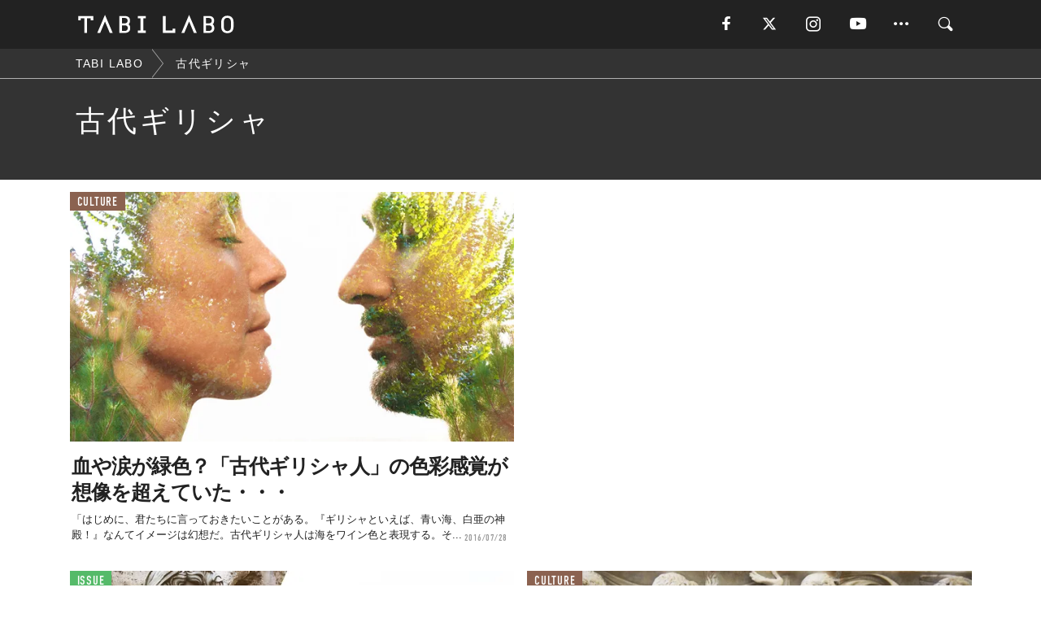

--- FILE ---
content_type: text/html; charset=utf-8
request_url: https://tabi-labo.com/tag/%E5%8F%A4%E4%BB%A3%E3%82%AE%E3%83%AA%E3%82%B7%E3%83%A3
body_size: 10156
content:
<!DOCTYPE html><html><head><meta charset="utf-8" /><meta content="IE=edge" http-equiv="X-UA-Compatible" /><meta content="width=device-width, initial-scale=1" name="viewport" /><meta content="" name="description" /><meta content="古代ギリシャ,,TABILABO,旅ラボ" name="keywords" /><meta content="TABI LABO" name="author" /><meta content="index,follow" name="robots" /><meta content="summary_large_image" name="twitter:card" /><meta content="@tabilabo_news" name="twitter:site" /><meta content="@tabilabo_news" name="twitter:creator" /><meta content="m7k499k84wp5ixxwhjnfe56tcrycg4" name="facebook-domain-verification" /><meta content="TABI LABO" property="og:title" /><meta content="article" property="og:type" /><meta content="https://image.tabi-labo.com/jp/175943/4669310303731712.jpg" property="og:image" /><meta content="https://tabi-labo.com/tag/%E5%8F%A4%E4%BB%A3%E3%82%AE%E3%83%AA%E3%82%B7%E3%83%A3" property="og:url" /><meta content="TABI LABO" property="og:site_name" /><meta content="" property="og:description" /><meta content="100001088962261" property="fb:admins" /><meta content="1655421248016810" property="fb:app_id" /><link href="https://img.tabi-labo.com/wp-content/uploads/2014/07/favicon.ico" rel="shortcut icon" /><link href="https://img.tabi-labo.com/wp-content/uploads/2014/07/home.gif" rel="apple-touch-icon" /><script async="" src="https://cdn.ampproject.org/v0.js"></script><script async="" custom-element="amp-instagram" src="https://cdn.ampproject.org/v0/amp-instagram-0.1.js"></script><script async="" src="https://www.googletagservices.com/tag/js/gpt.js"></script><script>var googletag = googletag || {};
googletag.cmd = googletag.cmd || [];</script><script>var category_for_gam = ''
var tags_for_gam = "古代ギリシャ".split(',')
googletag.cmd.push(function() {
  googletag.defineSlot('/73238597/tlweb-native-tag-article-1', ['fluid'], 'ArticleAd1').addService(googletag.pubads());
  googletag.defineSlot('/73238597/tlweb-native-tag-article-2', ['fluid'], 'ArticleAd2').addService(googletag.pubads());
  googletag.pubads().setTargeting('category', category_for_gam);
  googletag.pubads().setTargeting('tag', tags_for_gam);
});</script><script>googletag.cmd.push(function() {
  googletag.pubads().setTargeting('gender', 'unknown');
  googletag.pubads().setTargeting('age', '');
});</script><script>var screen_size = window.innerWidth < 375 ? 'mobile-small' : window.innerWidth < 768 ? 'mobile' : window.innerWidth < 992 ? 'tablet' : 'pc'
googletag.cmd.push(function() {
  googletag.pubads().setTargeting('env', 'production');
  googletag.pubads().setTargeting('screen_size', screen_size);
  googletag.pubads().setTargeting('page', 'tag');
  googletag.pubads().enableSingleRequest();
  googletag.enableServices();
});</script><link rel="stylesheet" href="//d1327e6qskmzf0.cloudfront.net/assets/application-22438996ad2db6e60d5bdc91ceeb703155c3e0521e64e30ba543361bea4c31fb.css" media="all" /><script async="true" src="https://ga.jspm.io/npm:es-module-shims@1.8.3/dist/es-module-shims.js"></script><script type="importmap" data-turbo-track="reload">{
  "imports": {
    "javascript/swiper": "//d1327e6qskmzf0.cloudfront.net/assets/javascript/swiper-cdef983c41f9b6bee83118439a8089f99a23472f27e2292a3ca13c3a09e2b26f.js",
    "app": "//d1327e6qskmzf0.cloudfront.net/assets/app-84d0543da040db226ccdebda36a6bbcc41ba4177bbf7c7fe445d9b312efdb67b.js",
    "article": "//d1327e6qskmzf0.cloudfront.net/assets/article-22c1fe190022e9bb7b322d5c65b06c7cd12a0d8fa371b1abe612e7239f1d767f.js",
    "article_list": "//d1327e6qskmzf0.cloudfront.net/assets/article_list-b9f4e016c0d8df140907b2caea11680f3baa8016fb6081e8e3a2ba2c05954a1f.js",
    "popup": "//d1327e6qskmzf0.cloudfront.net/assets/popup-6cc1fad5e92aa34dcb807f4e393701ffc2a520667ca43095d9863c06f813ad8f.js",
    "swiper_wrapper": "//d1327e6qskmzf0.cloudfront.net/assets/swiper_wrapper-7dc95419c46ef2bf953902df34135fbbbe17fa8562c79c31b7f8f5b33860e974.js"
  }
}</script><title>古代ギリシャ | TABI LABO</title><script>var isBot = true;</script><script>_tl_uuid = null;
var cookies = document.cookie.split(';');
for(var i in cookies) {
  if(cookies[i].length > 56 && cookies[i].trim().substring(0, 8) === 'tl_uuid=') {
    var value = cookies[i].split('=')[1];
    _tl_uuid = value.substring(17, 49);
    break;
  }
}
_tl_ga4_params = {'tl_uuid': _tl_uuid};</script><script async="" src="https://www.googletagmanager.com/gtag/js?id=G-7GD8XVFL19"></script><script>window.dataLayer = window.dataLayer || [];
function gtag(){dataLayer.push(arguments);}
gtag('js', new Date());</script><script>(function(w,d,s,l,i){w[l]=w[l]||[];w[l].push({'gtm.start':
new Date().getTime(),event:'gtm.js'});var f=d.getElementsByTagName(s)[0],
j=d.createElement(s),dl=l!='dataLayer'?'&l='+l:'';j.async=true;j.src=
'//www.googletagmanager.com/gtm.js?id='+i+dl;f.parentNode.insertBefore(j,f);
})(window,document,'script','dataLayer','GTM-MKJ6XW');</script><!--[if lt IE9]><script src="https://oss.maxcdn.com/html5shiv/3.7.2/html5shiv.min.js"></script><script src="https://oss.maxcdn.com/respond/1.4.2/respond.min.js"></script><![endif]--></head><body class="tag" style=""><div class="mobile tablet"><div id="mobile-sidemenu"><ul class="mm-listview"><li class="mm-divider">TAG</li><li class="tags"><a class="tag-button" data-id="sidemenu_mobile_tag" data-label="world_topics" href="/feature/worldtopics"> World Topics</a><a class="tag-button" data-id="sidemenu_mobile_tag" data-label="way_of_life" href="/tag/%E7%94%9F%E3%81%8D%E6%96%B9">生き方</a><a class="tag-button" data-id="sidemenu_mobile_tag" data-label="overseas" href="/tag/%E6%B5%B7%E5%A4%96">海外</a><a class="tag-button" data-id="sidemenu_mobile_tag" data-label="recipe" href="/tag/%E3%83%AC%E3%82%B7%E3%83%94">レシピ</a><a class="tag-button" data-id="sidemenu_mobile_tag" data-label="fashion" href="/tag/%E3%83%95%E3%82%A1%E3%83%83%E3%82%B7%E3%83%A7%E3%83%B3">ファッション</a><a class="tag-button" data-id="sidemenu_mobile_tag" data-label="sweets" href="/tag/%E3%82%B9%E3%82%A4%E3%83%BC%E3%83%84">スイーツ</a><a class="tag-button" data-id="sidemenu_mobile_tag" data-label="art" href="/tag/%E3%82%A2%E3%83%BC%E3%83%88">アート</a><a class="tag-button" data-id="sidemenu_mobile_tag" data-label="interior" href="/tag/%E3%82%A4%E3%83%B3%E3%83%86%E3%83%AA%E3%82%A2">インテリア</a><a class="tag-button" data-id="sidemenu_mobile_tag" data-label="alcohol" href="/tag/%E3%81%8A%E9%85%92">お酒</a><a class="tag-button" data-id="sidemenu_mobile_tag" data-label="environment_issues" href="/tag/%E7%92%B0%E5%A2%83%E5%95%8F%E9%A1%8C">環境問題</a><a class="tag-button" data-id="sidemenu_mobile_tag" data-label="indoor_house_plants" href="/tag/%E8%A6%B3%E8%91%89%E6%A4%8D%E7%89%A9">観葉植物</a><a class="tag-button" data-id="sidemenu_mobile_tag" data-label="meditation" href="/tag/%E7%9E%91%E6%83%B3">瞑想</a><a class="tag-button" data-id="sidemenu_mobile_tag" data-label="gender" href="/tag/%E3%82%B8%E3%82%A7%E3%83%B3%E3%83%80%E3%83%BC">ジェンダー</a><a class="tag-button" data-id="sidemenu_mobile_tag" data-label="happiness" href="/tag/%E5%B9%B8%E3%81%9B">幸せ</a><a class="tag-button" data-id="sidemenu_mobile_tag" data-label="coffee" href="/tag/%E3%82%B3%E3%83%BC%E3%83%92%E3%83%BC">コーヒー</a><a class="tag-button" data-id="sidemenu_mobile_tag" data-label="stress" href="/tag/%E3%82%B9%E3%83%88%E3%83%AC%E3%82%B9">ストレス</a><a class="tag-button" data-id="sidemenu_mobile_tag" data-label="family" href="/tag/%E5%AE%B6%E6%97%8F">家族</a><a class="tag-button" data-id="sidemenu_mobile_tag" data-label="music" href="/tag/%E9%9F%B3%E6%A5%BD">音楽</a><a class="tag-button" data-id="sidemenu_mobile_tag" data-label="wine" href="/tag/%E3%83%AF%E3%82%A4%E3%83%B3">ワイン</a><a class="tag-button" data-id="sidemenu_mobile_tag" data-label="beer" href="/tag/%E3%83%93%E3%83%BC%E3%83%AB">ビール</a></li><li class="mm-divider">CATEGORY</li><li class="category"><a data-id="sidemenu_mobile_category" data-label="issue" href="/category/issue"><span>ISSUE</span></a></li><li class="category"><a data-id="sidemenu_mobile_category" data-label="well-being" href="/category/well-being"><span>WELL-BEING</span></a></li><li class="category"><a data-id="sidemenu_mobile_category" data-label="activity" href="/category/activity"><span>ACTIVITY</span></a></li><li class="category"><a data-id="sidemenu_mobile_category" data-label="love" href="/category/love"><span>LOVE</span></a></li><li class="category"><a data-id="sidemenu_mobile_category" data-label="culture" href="/category/culture"><span>CULTURE</span></a></li><li class="category"><a data-id="sidemenu_mobile_category" data-label="item" href="/category/item"><span>ITEM</span></a></li><li class="frame"><div class="contents-frame col-xs-12 embed"><a id="sidemenu_mobile_category_frame_new" href="/recent" data-id="sidemenu_mobile_category_frame" data-label="new">
<img src="https://image.tabi-labo.com/medium/jp/233759/6375204502634496.jpg" loading="lazy">
</a>

<a id="sidemenu_mobile_category_frame_ranking" href="/ranking" data-id="sidemenu_mobile_category_frame" data-label="ranking">
<img src="https://image.tabi-labo.com/medium/jp/233761/4850026249453568.jpg" loading="lazy">
</a></div></li><li class="mm-divider">FOLLOW</li><li class="follow"><a data-id="sidemenu_mobile_follow" data-label="facebook" href="https://www.facebook.com/tabilabonews/" rel="nofollow" target="_blank"><i class="tlc icon-facebook"></i></a></li><li class="follow"><a data-id="sidemenu_mobile_follow" data-label="twitter" href="https://x.com/intent/follow?screen_name=tabilabo_news" rel="nofollow" target="_blank"><i class="tlc icon-x"></i></a></li><li class="follow"><a data-id="sidemenu_mobile_follow" data-label="instagram" href="https://www.instagram.com/tabilabo/" rel="nofollow" target="_blank"><i class="tlc icon-instagram"></i></a></li><li class="follow"><a data-id="sidemenu_mobile_follow" data-label="youtube" href="https://www.youtube.com/channel/UCosiTouV3orvNLj_mLwpxiA" rel="nofollow" target="_blank"><i class="tlc icon-youtube"></i></a></li><li class="follow"><a data-id="sidemenu_mobile_follow" data-label="line" href="http://bit.ly/2iUk72I" rel="nofollow" target="_blank"><i class="tlc icon-line"></i></a></li><li class="follow"><a data-id="sidemenu_mobile_follow" data-label="mail" href="/page/newsletter" rel="nofollow"><i class="tlc icon-mail"></i></a></li><li class="mm-divider">ABOUT US</li><li class="aboutus-img"><a data-id="sidemenu_aboutus" data-label="recruit" href="https://new-standard.co.jp/careers" target="_blank"><img class="frame-img" loading="lazy" src="https://d3jks39y9qw246.cloudfront.net/medium/132566/43bc7af6bae90d09558dcdc2d3c5368f4b5eef6e.jpg" /></a></li><li class="aboutus"><a data-id="sidemenu_mobile_aboutus" href="https://tabi-labo.com/301274/who-we-are" rel="nofollow" target="_blank">「TABI LABO」とは</a></li><li class="aboutus"><a data-id="sidemenu_mobile_aboutus" href="https://new-standard.co.jp/about" rel="nofollow" target="_blank">会社概要</a></li><li class="aboutus"><a data-id="sidemenu_mobile_aboutus" href="https://share.hsforms.com/1CUdWoY8BRNaq-q6uabUPOwe8gba" rel="nofollow" target="_blank">広告掲載について</a></li><li class="aboutus"><a data-id="sidemenu_mobile_aboutus" href="/page/contact" rel="nofollow">お問い合わせ</a></li><li class="aboutus"><a data-id="sidemenu_mobile_aboutus" href="/page/terms-of-service" rel="nofollow">利用規約</a></li><li class="aboutus"><a data-id="sidemenu_mobile_aboutus" href="/page/privacy-policy" rel="nofollow">個人情報保護方針</a></li><li class="aboutus"><a data-id="sidemenu_mobile_aboutus" href="/page/contents-policy" rel="nofollow">コンテンツポリシー</a></li></ul></div><div id="mobile-sidemenu-close"></div></div><div id="mm-wrapper" style="; "><noscript><iframe height="0" src="//www.googletagmanager.com/ns.html?id=GTM-MKJ6XW" style="display:none;visibility:hidden" width="0"></iframe></noscript><div class="mmenu-fixed" id="header"><div class="content"><div class="mobile tablet menu"><a class="more" data-id="header" data-label="moible_menu" href="#mobile-sidemenu" id="mobile-sidemenu-icon"><span class="icon-bar"></span><span class="icon-bar"></span><span class="icon-bar"></span></a></div><div class="logo"><a data-id="header" data-label="logo" href="/"><img alt="TABI LABO" src="//d1327e6qskmzf0.cloudfront.net/images/tl_logo.svg" /></a></div><div class="mobile tablet menu"><a class="search" data-id="header" data-label="mobile_search" href="/search" rel="nofollow"><i class="tlc icon-search"></i></a></div><div class="pc menu"><a data-id="header" data-label="pc_facebook" href="https://www.facebook.com/tabilabonews/" rel="nofollow" target="_blank"><i class="tlc icon-facebook"></i></a><a data-id="header" data-label="pc_twitter" href="https://x.com/intent/follow?screen_name=tabilabo_news" rel="nofollow" target="_blank"><i class="tlc icon-x"></i></a><a data-id="header" data-label="pc_instagram" href="https://www.instagram.com/tabilabo/" rel="nofollow" target="_blank"><i class="tlc icon-instagram"></i></a><a data-id="header" data-label="pc_youtube" href="https://www.youtube.com/channel/UCosiTouV3orvNLj_mLwpxiA" rel="nofollow" target="_blank"><i class="tlc icon-youtube"></i></a><a class="more" data-id="header" data-label="pc_menu" href="#header-menu" id="pc-sidemenu-icon"><i class="tlc icon-option"></i></a><a data-id="header" data-label="pc_search" href="/search"><i class="tlc icon-search"></i></a></div></div></div><div id="header-menu"><div class="content"><div class="menu pull-right"><span class="close pull-right" id="header-menu-close">&times;</span><ul class="clearfix"><li class="top-menu"><a data-id="header_pc_menu" href="https://tabi-labo.com/301274/who-we-are" rel="nofollow" target="_blank">「TABI LABO」とは</a></li><li><a data-id="header_pc_menu" href="https://new-standard.co.jp/about" rel="nofollow" target="_blank">会社概要</a></li><li><a data-id="header_pc_menu" href="https://share.hsforms.com/1CUdWoY8BRNaq-q6uabUPOwe8gba" rel="nofollow" target="_blank">広告掲載について</a></li><li><a data-id="header_pc_menu" href="https://new-standard.co.jp/careers" rel="nofollow" target="_blank">募集・求人</a></li><li><a data-id="header_pc_menu" href="/page/contact" rel="nofollow">お問い合わせ</a></li><li><a data-id="header_pc_menu" href="/page/terms-of-service" rel="nofollow">利用規約</a></li><li><a data-id="header_pc_menu" href="/page/privacy-policy" rel="nofollow">個人情報保護方針</a></li><li><a data-id="header_pc_menu" href="/page/contents-policy" rel="nofollow">コンテンツポリシー</a></li></ul></div></div></div><div id="tag-header"><nav class="breadcrumb-container pc"><ol class="breadcrumb" itemscope="" itemtype="https://schema.org/BreadcrumbList"><li class="first" itemprop="itemListElement" itemscope="" itemtype="https://schema.org/ListItem"><a data-id="article_tag" href="/" itemprop="item"><span itemprop="name">TABI LABO</span></a><meta content="1" itemprop="position" /></li><li itemprop="itemListElement" itemscope="" itemtype="https://schema.org/ListItem"><a data-id="article_tag" href="/tag/%E5%8F%A4%E4%BB%A3%E3%82%AE%E3%83%AA%E3%82%B7%E3%83%A3" itemprop="item"><span itemprop="name">古代ギリシャ</span></a><meta content="2" itemprop="position" /></li></ol></nav><div class="header-container"><h1>古代ギリシャ</h1><div class="description"></div></div></div><div class="mac osx" id="container"><div class="col-xs-12 col-md-12" id="main" style=""><div class="contents-list-articles vertical clearfix"><div class="article-list vertical" data-log-id="tag" data-send-impression-log=""><div class="list-box col-xs-6"><span class="category-label"><a class="culture" data-label="CULTURE" href="/category/culture">CULTURE</a></span><a data-article-id="270502" data-id="tag" data-label="article_270502" href="/270502/ancient-greece-01"><div class="list-image"><div class="trimming trimming-16by9"><amp-img alt="" height="9" layout="responsive" src="https://d3jks39y9qw246.cloudfront.net/medium/38369/b832f32994a0edd35adcd7393afe85bea65a1ead.jpg" width="16"></amp-img></div></div><div class="list-text"><div class="list-title">血や涙が緑色？「古代ギリシャ人」の色彩感覚が想像を超えていた・・・</div><div class="list-description pc">「はじめに、君たちに言っておきたいことがある。『ギリシャといえば、青い海、白亜の神殿！』なんてイメージは幻想だ。古代ギリシャ人は海をワイン色と表現する。そ...<span class="post-date">2016/07/28</span></div></div></a></div><div class="list-box dfp-article col-xs-6" id="dfp-article-1"><div id="ArticleAd1"></div></div><div class="list-box col-xs-6"><span class="category-label"><a class="issue" data-label="ISSUE" href="/category/issue">ISSUE</a></span><a data-article-id="270526" data-id="tag" data-label="article_270526" href="/270526/ancient-greece-02"><div class="list-image"><div class="trimming trimming-16by9"><amp-img alt="" height="9" layout="responsive" src="https://d3jks39y9qw246.cloudfront.net/medium/38354/491332abc6f1938278f2149cd24000c03aa3d9d1.jpg" width="16"></amp-img></div></div><div class="list-text"><div class="list-title">なぜゼウスは浮気をしまくったのか。「ギリシャ神話」の裏側が面白い！</div><div class="list-description pc">発覚している限り、結婚3回。浮気すること数百回のギリシャ神話の最高神「ゼウス」。古代ギリシャに詳しくない人でも、その名前や存在くらいはご存知ではないでしょ...<span class="post-date">2016/08/09</span></div></div></a></div><div class="list-box col-xs-6"><span class="category-label"><a class="culture" data-label="CULTURE" href="/category/culture">CULTURE</a></span><a data-article-id="270548" data-id="tag" data-label="article_270548" href="/270548/ancient-greece-03"><div class="list-image"><div class="trimming trimming-16by9"><amp-img alt="" height="9" layout="responsive" src="https://d3jks39y9qw246.cloudfront.net/medium/38361/cf4f054351b411186619172b1df393aeaa5e58a5.jpg" width="16"></amp-img></div></div><div class="list-text"><div class="list-title">古代ギリシャ人が予言していた「世界の破滅」が意外な内容だった・・・</div><div class="list-description pc">「昔は良かった…」「それに比べて今は…」「世の中悪くなる一方だ…」とは現代の私たちもよくボヤきますが、2800年前の古代ギリシャ人もまったく同じことを言っ...<span class="post-date">2016/08/15</span></div></div></a></div><div class="list-box col-xs-6"><span class="category-label"><a class="culture" data-label="CULTURE" href="/category/culture">CULTURE</a></span><a data-article-id="284824" data-id="tag" data-label="article_284824" href="/284824/how-to-live-with-fulfillment"><div class="list-image"><div class="trimming trimming-16by9"><amp-img alt="" height="9" layout="responsive" src="https://d3jks39y9qw246.cloudfront.net/medium/127020/2d857176a4862e60b3b5e5475bd0ef9979b18743.jpg" width="16"></amp-img></div></div><div class="list-text"><div class="list-title">「幸福」を人生の目的にしている人は、壁に当たったときに逃げ出してしまう。</div><div class="list-description pc">「The School of life」の動画は、幸福を追求する行為には“ある問題”が潜んでいると注意します。また、それを解決するアドバイスも提示。頭の片...<span class="post-date">2017/11/11</span></div></div></a></div><div class="list-box col-xs-6"><span class="category-label"><a class="love" data-label="LOVE" href="/category/love">LOVE</a></span><a data-article-id="283748" data-id="tag" data-label="article_283748" href="/283748/ancientgreeks-love"><div class="list-image"><div class="trimming trimming-16by9"><amp-img alt="" height="9" layout="responsive" src="https://d3jks39y9qw246.cloudfront.net/medium/114977/b5c272ae6893626ec6abc12022716b28c3df2291.jpg" width="16"></amp-img></div></div><div class="list-text"><div class="list-title">古代ギリシャ人の「愛」に関する哲学。</div><div class="list-description pc">愛は深い。それは約2800年前に古代ギリシャ人が生きていた時代から同じだった。愛をより理解するには、彼らの考えを学ぶのがいい。エロス、フィリア、アガペーは...<span class="post-date">2017/09/10</span></div></div></a></div><div class="list-box dfp-article col-xs-6" id="dfp-article-2"><div id="ArticleAd2"></div></div><div class="list-box col-xs-6"><span class="category-label"><a class="culture" data-label="CULTURE" href="/category/culture">CULTURE</a></span><a data-article-id="244536" data-id="tag" data-label="article_244536" href="/244536/greek-art-as-instagram-posts"><div class="list-image"><div class="trimming trimming-16by9"><amp-img alt="" height="9" layout="responsive" src="https://d3jks39y9qw246.cloudfront.net/medium/16260/6a06d438d0105ee1639ac7aee6949dc3f7f8bf7f.jpg" width="16"></amp-img></div></div><div class="list-text"><div class="list-title">有名な「ギリシャ絵画」をInstagramのポスト風にしてみたら・・・</div><div class="list-description pc">そんな面白い取り組みをしたのは、パキスタンの広告制作会社Serial Kolor。歴史的絵画の一部をInstagramの投稿風に切り取ると、新しい世界が待...<span class="post-date">2016/02/20</span></div></div></a></div><div class="list-box col-xs-6"><span class="category-label"><a class="activity" data-label="ACTIVITY" href="/category/activity">ACTIVITY</a></span><a data-article-id="279378" data-id="tag" data-label="article_279378" href="/279378/fcf-dolmadakia"><div class="list-image"><div class="trimming trimming-16by9"><amp-img alt="" height="9" layout="responsive" src="https://d3jks39y9qw246.cloudfront.net/medium/66285/ed0b6ab4f6279303a7bc21f30f42725c7aa89cb8.jpg" width="16"></amp-img></div></div><div class="list-text"><div class="list-title">ギリシャには、葉っぱで巻いた「寿司」のような食べものがある</div><div class="list-description pc">ギリシャの家庭料理には、食用の葉っぱでお米やひき肉を詰めて煮込んだものがあります。「ドルマダキア」がそれ。調理法はとってもシンプル。これをおつまみにお酒を...<span class="post-date">2017/01/01</span></div></div></a></div><div class="list-box col-xs-6"><span class="category-label"><a class="culture" data-label="CULTURE" href="/category/culture">CULTURE</a></span><a data-article-id="280318" data-id="tag" data-label="article_280318" href="/280318/lupimaris"><div class="list-image"><div class="trimming trimming-16by9"><amp-img alt="" height="9" layout="responsive" src="https://d3jks39y9qw246.cloudfront.net/medium/74242/d5c83fa2996fbadde0c548585cae3e99e0b8eb80.jpg" width="16"></amp-img></div></div><div class="list-text"><div class="list-title">ギリシャの島々から漁師たちの「家」が消えようとしている</div><div class="list-description pc">年輪のように深く刻まれたシワ、おでこから頬にかけ転写されたシミ。エーゲ海に浮かぶギリシャの小島パロス島で、漁師として働く男たちがいる。いや、正確に言えば「...<span class="post-date">2017/02/21</span></div></div></a></div><div class="list-box col-xs-6"><span class="category-label"><a class="activity" data-label="ACTIVITY" href="/category/activity">ACTIVITY</a></span><a data-article-id="289997" data-id="tag" data-label="article_289997" href="/289997/wt-barbouni"><div class="list-image"><div class="trimming trimming-16by9"><amp-img alt="" height="9" layout="responsive" src="https://image.tabi-labo.com/medium/jp/180849/4784514614165504.jpg" width="16"></amp-img></div></div><div class="list-text"><div class="list-title">波のように「揺れ動く天井」があるギリシャのレストラン</div><div class="list-description pc">ギリシャのリゾートCosta Navarinoにあるレストラン「Barbouni」。ここの天井は、波のようで美しいと話題になるほど特徴的。一度は訪れてみたい！<span class="post-date">2018/12/26</span></div></div></a></div><div class="list-box col-xs-6"><span class="category-label"><a class="activity" data-label="ACTIVITY" href="/category/activity">ACTIVITY</a></span><a data-article-id="277254" data-id="tag" data-label="article_277254" href="/277254/fcf-greek-yogurt"><div class="list-image"><div class="trimming trimming-16by9"><amp-img alt="" height="9" layout="responsive" src="https://d3jks39y9qw246.cloudfront.net/medium/45896/22f84899aaddf67ea1e6f0eb9e9b13e695c2b850.jpg" width="16"></amp-img></div></div><div class="list-text"><div class="list-title">市販のヨーグルトを汎用性抜群の「ギリシャヨーグルト」に変える、たったひとつの方法</div><div class="list-description pc">タンパク質が多く低カロリーな「ギリシャヨーグルト」は、デザートとしてだけでなく、料理にも使えてとにかく汎用性が高い。今ではスーパーでも買えるほど身近になり...<span class="post-date">2016/09/26</span></div></div></a></div><div class="list-box col-xs-6"><span class="category-label"><a class="culture" data-label="CULTURE" href="/category/culture">CULTURE</a></span><a data-article-id="285169" data-id="tag" data-label="article_285169" href="/285169/stone-bridges"><div class="list-image"><div class="trimming trimming-16by9"><amp-img alt="" height="9" layout="responsive" src="https://d3jks39y9qw246.cloudfront.net/medium/130934/42096017cd1173f9ecbed93b4398688ad60820a7.jpg" width="16"></amp-img></div></div><div class="list-text"><div class="list-title">一見するとただの石橋。けれど、「ギリシャの歴史」が詰まっている。</div><div class="list-description pc">フォトグラファーのThomas Biziourasさんが撮影した石橋のほとんどは、グレヴェナ県にあるものだそう。同県にはこのような橋が18本以上も存在して...<span class="post-date">2017/11/28</span></div></div></a></div><div class="list-box col-xs-6"><span class="category-label"><a class="culture" data-label="CULTURE" href="/category/culture">CULTURE</a></span><a data-article-id="293792" data-id="tag" data-label="article_293792" href="/293792/wt-greek-president"><div class="list-image"><div class="trimming trimming-16by9"><amp-img alt="" height="9" layout="responsive" src="https://image.tabi-labo.com/medium/jp/206418/5021250371977216.jpg" width="16"></amp-img></div></div><div class="list-text"><div class="list-title">ギリシャ初の「女性大統領」が誕生へ。女性への差別や人権問題にも期待</div><div class="list-description pc">ギリシャで初となる女性大統領が誕生する。選出されたのは、エカテリニ・サケラプルロ氏。政治の要職に就く女性がほとんどいない、という現内閣への批判も当選の後押...<span class="post-date">2020/01/30</span></div></div></a></div><div class="list-box col-xs-6"><span class="category-label"><a class="activity" data-label="ACTIVITY" href="/category/activity">ACTIVITY</a></span><a data-article-id="276222" data-id="tag" data-label="article_276222" href="/276222/fcf-greecelasagna"><div class="list-image"><div class="trimming trimming-16by9"><amp-img alt="" height="9" layout="responsive" src="https://d3jks39y9qw246.cloudfront.net/medium/54744/42cfa81add90c5ee4459d6733838e3435d139072.jpg" width="16"></amp-img></div></div><div class="list-text"><div class="list-title">ショートパスタで代用するラザニアは「あり合わせ」ではなくギリシャ風だった</div><div class="list-description pc">イタリアのイメージが強いパスタ料理ですが、イオニア海を南東に下ったギリシャでも、古くからラザニアによく似た「パスティツィオ」という料理が親しまれてきました...<span class="post-date">2016/11/09</span></div></div></a></div><div class="list-box col-xs-6"><span class="category-label"><a class="culture" data-label="CULTURE" href="/category/culture">CULTURE</a></span><a data-article-id="279969" data-id="tag" data-label="article_279969" href="/279969/the-milky-way-rising-over-finland-and-greece"><div class="list-image"><div class="trimming trimming-16by9"><amp-img alt="" height="9" layout="responsive" src="https://d3jks39y9qw246.cloudfront.net/medium/71358/9ab8a7040f704fcfcfbf18a63eed4d0594e664ef.jpg" width="16"></amp-img></div></div><div class="list-text"><div class="list-title">Via lactia。「天の川」の魅力にとり憑かれた男</div><div class="list-description pc">普段、私たちが何気なく見ている夜空ですが、場所や時間によって、様々な表情を見せてくれます。条件さえ整えば、日本でも綺麗な天の川を見ることができますが、フォ...<span class="post-date">2017/02/03</span></div></div></a></div><div class="list-box col-xs-6"><span class="category-label"><a class="item" data-label="ITEM" href="/category/item">ITEM</a></span><a data-article-id="292012" data-id="tag" data-label="article_292012" href="/292012/wt-egyptian-bread"><div class="list-image"><div class="trimming trimming-16by9"><amp-img alt="" height="9" layout="responsive" src="https://image.tabi-labo.com/medium/jp/196708/5217376807157760.jpg" width="16"></amp-img></div></div><div class="list-text"><div class="list-title">まさかのおいしさ！古代エジプトの陶器から採取した「眠れる酵母」で作ったパン</div><div class="list-description pc">8月初旬、Xboxを開発したゲームデザイナーでもある物理学者Seamus Blackley氏がツイートしたパン作りの様子が話題に。そのパンに使われている酵...<span class="post-date">2019/08/20</span></div></div></a></div><div class="list-box col-xs-6"><span class="category-label"><a class="culture" data-label="CULTURE" href="/category/culture">CULTURE</a></span><a data-article-id="161633" data-id="tag" data-label="article_161633" href="/161633/piri-reis-map"><div class="list-image"><div class="trimming trimming-16by9"><amp-img alt="" height="9" layout="responsive" src="https://dowj1zbnmkkht.cloudfront.net/medium/2015/07/18dd9a187750dbcfe04e20c10179a334.jpg" width="16"></amp-img></div></div><div class="list-text"><div class="list-title">これまでの歴史が覆る！古代「ピリ・レイスの地図」とは？</div><div class="list-description pc">歴史が覆るかもしれない「古代地図」の存在とは！？ここでは「Collective-Evolution」に紹介された記事を紹介します。記事内で取り上げられてい...<span class="post-date">2015/07/29</span></div></div></a></div><div class="list-box col-xs-6"><span class="category-label"><a class="item" data-label="ITEM" href="/category/item">ITEM</a></span><a data-article-id="281145" data-id="tag" data-label="article_281145" href="/281145/clayola-egypt"><div class="list-image"><div class="trimming trimming-16by9"><amp-img alt="" height="9" layout="responsive" src="https://d3jks39y9qw246.cloudfront.net/medium/84664/adf803fc4cdc26eb3d04a274d1014f38848c675e.jpg" width="16"></amp-img></div></div><div class="list-text"><div class="list-title">先人の知恵はやっぱりすごかった。古代エジプトの技術を使った「自動水やりポット」</div><div class="list-description pc">テクノロジーが進化し、どんどん便利になる今日この頃。目新しいアイテムも魅力的ですが、一方で「昔ながらの知恵」に立ち返りたくなることもあります。たとえば、消...<span class="post-date">2017/04/12</span></div></div></a></div><div class="list-box col-xs-6"><span class="category-label"><a class="culture" data-label="CULTURE" href="/category/culture">CULTURE</a></span><a data-article-id="299638" data-id="tag" data-label="article_299638" href="/299638/wt-puppy-footprints-on-the-ancient-wall"><div class="list-image"><div class="trimming trimming-16by9"><amp-img alt="" height="9" layout="responsive" src="https://image.tabi-labo.com/medium/jp/233335/4765281511538688.jpg" width="16"></amp-img></div></div><div class="list-text"><div class="list-title">古代都市の人気装飾は、ワンちゃんの肉球！？【調査結果】</div><div class="list-description pc">トルコの古代都市「サルディス」を発掘している考古学者が、約1500年前の住居を素晴らしい保存状態で発掘した。床や壁のタイルの装飾として発見されたのは、子犬...<span class="post-date">2021/03/17</span></div></div></a></div><div class="list-box col-xs-6"><span class="category-label"><a class="culture" data-label="CULTURE" href="/category/culture">CULTURE</a></span><a data-article-id="296021" data-id="tag" data-label="article_296021" href="/296021/wt-ancient-roman-game"><div class="list-image"><div class="trimming trimming-16by9"><amp-img alt="" height="9" layout="responsive" src="https://image.tabi-labo.com/medium/jp/217817/5249221817008128.jpg" width="16"></amp-img></div></div><div class="list-text"><div class="list-title">ノルウェーの墓地で「古代ローマ時代のボードゲーム」が発見される！</div><div class="list-description pc">ボードゲームに関するユニークなレポートがノルウェー「ベルゲン大学」から発表。ノルウェー西部に位置する墓地から、西暦300年ごろに遊ばれていたと推測されるボ...<span class="post-date">2020/06/27</span></div></div></a></div><div class="list-box col-xs-6"><span class="category-label"><a class="love" data-label="LOVE" href="/category/love">LOVE</a></span><a data-article-id="276419" data-id="tag" data-label="article_276419" href="/276419/30-quotes-plato"><div class="list-image"><div class="trimming trimming-16by9"><amp-img alt="" height="9" layout="responsive" src="https://d3jks39y9qw246.cloudfront.net/medium/57027/7b8e949a807e2238dc10004d26a98a900cec94aa.jpg" width="16"></amp-img></div></div><div class="list-text"><div class="list-title">2,000年のときを経て、なお輝く哲学者プラトンの名言30</div><div class="list-description pc">古代ギリシアの哲学者プラトン。彼の思想に詳しくなくても、名前だけは聞いたことがあるのではないでしょうか。ソクラテスの弟子であり、アリストテレスの師匠であっ...<span class="post-date">2016/10/31</span></div></div></a></div></div></div><div class="contents-list-articles vertical clearfix" data-pagination="true" data-url="/api/v1/tag/%E5%8F%A4%E4%BB%A3%E3%82%AE%E3%83%AA%E3%82%B7%E3%83%A3/articles?exact_match=false" id="recommend-autoloading"></div><script async="true" type="module">import "article_list"</script></div></div><div class="mobile tablet mmenu-fixed" id="footer-menu"><div class="footer-box" id="footer-category"><ul><li class="category col-xs-6"><a data-id="footermenu_category" data-label="issue" href="/category/issue"><span>ISSUE</span></a></li><li class="category col-xs-6"><a data-id="footermenu_category" data-label="well-being" href="/category/well-being"><span>WELL-BEING</span></a></li><li class="category col-xs-6"><a data-id="footermenu_category" data-label="activity" href="/category/activity"><span>ACTIVITY</span></a></li><li class="category col-xs-6"><a data-id="footermenu_category" data-label="love" href="/category/love"><span>LOVE</span></a></li><li class="category col-xs-6"><a data-id="footermenu_category" data-label="culture" href="/category/culture"><span>CULTURE</span></a></li><li class="category col-xs-6"><a data-id="footermenu_category" data-label="item" href="/category/item"><span>ITEM</span></a></li></ul></div><div id="footer-menu-list"><ul><li><a data-id="footer_def" data-label="home" href="/" id="footer-menu-home"><i class="tlc icon-home"></i>HOME</a></li><li><a data-id="footer_def" data-label="category" href="javascript:void(0)" id="footer-menu-category"><i class="tlc icon-category"></i>CATEGORY</a></li><li><a data-id="footer_def" data-label="ranking" href="/ranking" id="footer-menu-ranking"><i class="tlc icon-ranking"></i>RANKING</a></li><li><a data-id="footer_def" data-label="search" href="/search" id="footer-menu-search"><i class="tlc icon-search"></i>SEARCH</a></li></ul></div></div><script>if (document.querySelectorAll('.dfp-article').length > 0 || document.querySelectorAll('.dfp-frame').length > 0) {
  googletag.cmd.push(() => {
    googletag.display('ArticleAd1');
    googletag.display('FrameAd1');
  });
}</script><script async="true" type="module">import "app"</script><script>gtag('config', 'G-7GD8XVFL19', _tl_ga4_params);</script><div id="fb-root"></div><script>(function(d, s, id) {
  var js, fjs = d.getElementsByTagName(s)[0];
  if (d.getElementById(id)) return;
  js = d.createElement(s); js.id = id;
  js.async = true;
  js.src = "//connect.facebook.net/ja_JP/sdk.js#xfbml=1&version=v2.7";
  fjs.parentNode.insertBefore(js, fjs);
}(document, 'script', 'facebook-jssdk'));</script></div></body></html>

--- FILE ---
content_type: text/html; charset=utf-8
request_url: https://www.google.com/recaptcha/api2/aframe
body_size: 264
content:
<!DOCTYPE HTML><html><head><meta http-equiv="content-type" content="text/html; charset=UTF-8"></head><body><script nonce="nbhhFPOg0ualaQLNd12I0Q">/** Anti-fraud and anti-abuse applications only. See google.com/recaptcha */ try{var clients={'sodar':'https://pagead2.googlesyndication.com/pagead/sodar?'};window.addEventListener("message",function(a){try{if(a.source===window.parent){var b=JSON.parse(a.data);var c=clients[b['id']];if(c){var d=document.createElement('img');d.src=c+b['params']+'&rc='+(localStorage.getItem("rc::a")?sessionStorage.getItem("rc::b"):"");window.document.body.appendChild(d);sessionStorage.setItem("rc::e",parseInt(sessionStorage.getItem("rc::e")||0)+1);localStorage.setItem("rc::h",'1769010605824');}}}catch(b){}});window.parent.postMessage("_grecaptcha_ready", "*");}catch(b){}</script></body></html>